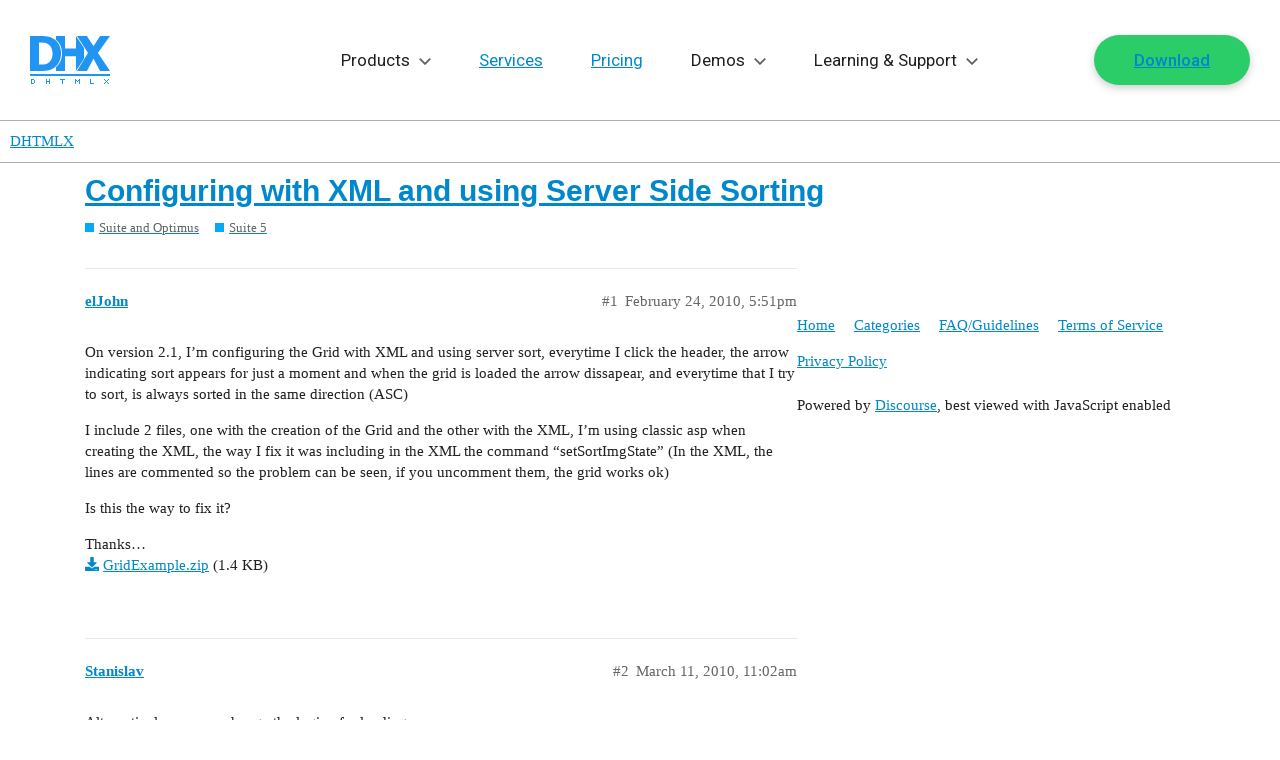

--- FILE ---
content_type: text/css
request_url: https://forum.dhtmlx.com/stylesheets/discourse-narrative-bot_9c1b3291dc467f8d35c2ac50d74df27113d9e96d.css?__ws=forum.dhtmlx.com
body_size: -67
content:
article[data-user-id="-2"] div.cooked iframe{border:0}

/*# sourceMappingURL=discourse-narrative-bot_9c1b3291dc467f8d35c2ac50d74df27113d9e96d.css.map?__ws=forum.dhtmlx.com */


--- FILE ---
content_type: text/css
request_url: https://forum.dhtmlx.com/stylesheets/desktop_theme_5_dee3b77eb44cfeefd8d3eeefdd7f638abc702294.css?__ws=forum.dhtmlx.com
body_size: 7835
content:
.topic-list .posters a .avatar.latest:not(.single){box-shadow:0 0 3px 1px #81c3e4;border:2px solid #85c2e0;position:relative;top:-2px;left:-2px}.d-header .title{display:none}.d-header .title.visible-title{display:flex}.d-header .wrap{position:relative}header.dhx-header{margin-bottom:0px}.d-header{margin-bottom:0px;background-color:#D9DFEB;box-shadow:none}.d-header .d-icon{color:#404246;opacity:0.9}.d-header .d-icon:hover{opacity:0.7}.d-header-icons .icon:hover,.d-header-icons .icon:focus{background-color:transparent}.dhx-forum-home{display:none;padding:30px 0 35px}body.categories-list .dhx-forum-home{display:block}body.categories-list .list-controls{position:relative;padding-top:14px;background-color:#f2f2f2}.dhx-forum-home .main-content{position:relative;max-width:750px;z-index:1}.dhx-forum-home .secondary-content{position:relative;float:right;border:1px solid #dedede;background-color:#fff;padding:20px;margin:0 300px 20px 40px;z-index:1}.dhx-forum-home .dhx-stats{font-weight:500;color:#555}.dhx-forum-home .dhx-stats span{display:inline-block;width:120px;font-weight:normal}.dhx-forum-home h3{font-size:1.85em;color:#222222}.dhx-forum-home .main-content{color:#919191}.header-buttons .login-button .d-icon-user{display:none}.d-header .header-buttons button.sign-up-button,.d-header .header-buttons button.login-button{font-size:16px;font-weight:500;padding:6px 26px;border-radius:100px;border:2px solid #2095F3}.d-header .header-buttons button.sign-up-button:focus,.d-header .header-buttons button.sign-up-button:active,.d-header .header-buttons button.login-button:focus,.d-header .header-buttons button.login-button:active{outline:none}.d-header .header-buttons button.sign-up-button{color:#2095F3;background:none}.d-header .header-buttons button.sign-up-button:hover{color:#fff;background:#2095f3}.d-header .header-buttons button.login-button{color:#fff;margin-left:20px;background:#2095F3}.d-header .header-buttons button.login-button:hover{border-color:#03a9f4;background:#03a9f4}.d-header-icons>li{margin-left:6px}.d-header-icons>li:first-child{margin-left:0}.d-header-icons .d-icon{font-size:1.2em}.d-header .d-icon.d-icon-bars{position:relative;width:18px;height:8px;border-top:2px solid #404246;border-bottom:2px solid #404246}.d-header .d-icon.d-icon-bars:before{content:"";position:absolute;left:0;top:50%;margin-top:-1px;border-top:2px solid #404246;width:100%}.navigation-container .category-drop-header .fa-caret-right.d-icon{transform:rotate(90deg)}.navigation-container .category-drop-header .fa-caret-down.d-icon{transform:rotate(-180deg)}.d-header .wrap.with-logo .contents{padding-left:75px}.forum-logo{display:inline-block;width:40px;height:32px;background:url("//dhtmlx.com/images/logo-forum.png") center center/100% no-repeat;position:absolute;left:8px;top:13px;transition:opacity 0.2s ease-in-out}.forum-logo:hover{opacity:0.75}.menu-panel li a:hover,.menu-panel li a:focus,.menu-panel li.heading a:hover,.menu-panel li.heading a:focus,.user-menu .notifications li:hover,.user-menu .notifications li:focus{background-color:#d9d9d9}html{font-family:Roboto;overflow-y:visible}body{overflow-x:hidden}.no-wrap{white-space:nowrap}.relative{position:relative}.lh0{line-height:0}.button-default{color:#fff;background-color:#2bcd69;transition:background .15s ease-in-out}.button-default:active,.button-default:focus{color:#fff}.button-default{font:500 18px/50px Roboto, Arial, sans-serif;padding:0 40px}.button-default{position:relative;display:inline-block;text-decoration:none;text-align:center;border:0;border-radius:40px;box-sizing:border-box;cursor:pointer}@media screen and (max-width: 767px){.global-menu.upd .mobile-head-download .button-default{font:600 16px/1.5 var(--font-f);padding:8px 24px}}.docked .forum-tools-panel .d-header{position:absolute}.docked .d-header{position:fixed}.docked .forum-tools-panel{position:fixed;position:-webkit-sticky;position:sticky}.forum-tools-panel{position:-webkit-sticky;position:sticky;top:0;z-index:1000}#main.ember-application{position:relative}.dhx-forum-home:before{content:"";position:absolute;right:0;top:45px;width:490px;height:275px;background:url("//dhtmlx.com/images/forum-home.png") center center/cover no-repeat;z-index:0}body.categories-list .list-controls:before{content:"";position:absolute;left:-400%;top:0;height:100%;width:1200%;background-color:#f2f2f2;z-index:0}body.categories-list .list-controls>div{position:relative;z-index:1}.list-controls .combo-box .combo-box-header{border-radius:3px;background-color:#d9d9d9}.select-kit.combo-box.category-drop .category-drop-header{padding:7px 5px 7px 10px}.nav-pills>li>a{padding:8px 12px;border-radius:3px}.nav-pills>li.active>a,.nav-pills>li>a.active,.nav-pills>li.active>a:hover,.nav-pills>li>a.active:hover{color:#fff;background-color:#2194f3}.nav-pills>li>a:hover{color:#222;background-color:#d9d9d9}.navigation-container .btn.ember-view{padding:8px 12px;border-radius:3px;background-color:#d9d9d9}.navigation-container .btn.ember-view:hover{background-color:#919191}.navigation-container .btn.ember-view:focus,.navigation-container .btn.ember-view:active{outline:none}.info-item{position:relative;display:inline-block;vertical-align:middle;color:rgba(0,0,0,0.5);margin-left:15px}.info-item:first-child{margin-left:0}.info-item:before{content:"";width:4px;height:4px;border-radius:4px;background-color:rgba(0,0,0,0.5);position:absolute;left:-9px;top:50%;margin-top:-2px}.info-item:first-child:before{display:none}.menu-back,.menu-section-title,.drop-download-link__icon,.mobile-head-download{display:none}.is-hidden{display:none}.page-link:after{content:"\00a0\003e";display:inline-block;transition:transform .2s ease-in-out}.page-link:hover:after{-webkit-transform:translateX(10px);transform:translateX(10px)}.global-menu{position:relative;height:100px;z-index:1001}.dhx-header{position:relative}.dhx-navigation{position:relative}.dhx-logo{position:absolute;left:20px;top:50%;display:block;margin-top:-24px;line-height:0}.dhx-header--landing .dhx-logo{margin-top:-40px}.dhx-logo__svg{width:80px;height:48px}.dhx-header--landing .dhx-logo__svg{width:134px;height:80px}.dhx-logo__use{fill:#2095f3}.dhx-header--landing .dhx-logo__use{fill:#fff}.dhx-full-container,.dhx-container{position:relative;padding-left:20px;padding-right:20px;box-sizing:border-box}.dhx-container{width:1260px;margin-left:auto;margin-right:auto}.dhx-row{position:relative;display:-webkit-box;display:-webkit-flex;display:-ms-flexbox;display:flex;-webkit-flex-wrap:wrap;-ms-flex-wrap:wrap;flex-wrap:wrap;margin-left:-20px;margin-right:-20px}.col-12,.col-3{position:relative;padding-left:20px;padding-right:20px;box-sizing:border-box;z-index:1}.col-12{width:100%}.col-3{width:25%}@media (max-width: 770px){.xm-col-6{width:50%}}svg.svg{display:none}@media screen and (max-width: 1180px){.dhx-forum-home .secondary-content{margin-right:0}}@media screen and (max-width: 1024px){.dhx-forum-home:before{display:none}}@media screen and (max-width: 620px){.dhx-forum-home .secondary-content{float:none;margin:0 0 30px}}.menu-icon{width:30px;position:absolute;right:20px;top:50%;margin-top:-9px;cursor:pointer}.menu-icon:active .menu-icon_row:first-child{-webkit-transform:translateY(-1px);transform:translateY(-1px)}.menu-icon:active .menu-icon_row:last-child{-webkit-transform:translateY(1px);transform:translateY(1px)}.menu-icon_row{display:block;height:2px;margin-top:3px;border-radius:10px;background:#5f5f5f}.menu-icon_row:first-child{margin-top:0}.dhx-header--landing .menu-icon_row,.dhx-header--colored .menu-icon_row{background:#fff}.menu-close{position:relative;display:inline-block;height:50px;width:50px;overflow:hidden;text-indent:100%;white-space:nowrap;color:transparent}.menu-close:before,.menu-close:after{content:"";position:absolute;left:50%;top:50%;-webkit-transform:translateX(-50%) translateY(-50%);transform:translateX(-50%) translateY(-50%);height:20px;width:2px;background:#202020}.menu-close:before{-webkit-transform:translateX(-50%) translateY(-50%) rotate(-45deg);transform:translateX(-50%) translateY(-50%) rotate(-45deg)}.menu-close:after{-webkit-transform:translateX(-50%) translateY(-50%) rotate(45deg);transform:translateX(-50%) translateY(-50%) rotate(45deg)}.menu-close:active{opacity:0.5}.dhx-menu-title{position:relative;text-align:right;z-index:10;height:50px;border-bottom:1px solid #dedede;background-color:#fff;box-sizing:border-box}.menu-icon,.dhx-menu-title{display:none}.site-menu{margin:0}@media (max-width: 1280px){.dhx-container{width:100%}}@media (max-width: 480px){.dhx-container{padding-left:15px;padding-right:15px}}@media (min-width: 1025px) and (max-width: 1300px){.menu-suite-link{width:183px}}@media (min-width: 1025px){.menu-back,.menu-section-title{display:none}.is-hidden{display:none}.header-menu-wrapp{position:relative;text-align:right}.global-menu{position:relative;height:100px}.dhx-header--landing .dhx-fixed-menu{background:#fff}.menu-link-block{display:inline-block;vertical-align:middle;padding:38px 22px;-webkit-transition:padding 0.15s ease-in-out;transition:padding 0.15s ease-in-out}.menu-link-block--download{max-height:24px}.menu-link{position:relative;display:inline-block;font:500 17px/24px "Roboto", Arial, Tahoma, Verdana;color:#202020;cursor:pointer;z-index:5}.menu-link:visited{color:#202020}.menu-link:hover,.menu-link.active{color:#03a9f4}.menu-link:hover .drop-icon__use,.menu-link.active .drop-icon__use{fill:#03a9f4}.menu-link.menu-link--download{top:-13px;color:#fff;font:500 17px/50px "Roboto", Arial, sans-serif;text-align:center;min-width:156px;height:50px;padding:0 26px;border-radius:40px;background-color:#2095f3;box-sizing:border-box;transition:all 0.1s ease}.menu-link.menu-link--download:hover{box-shadow:0 3px 10px 3px rgba(0,0,0,0.05),0 10px 15px 3px rgba(0,0,0,0.23);background-color:#03a9f4}.menu-link.menu-link--download:active{box-shadow:0 3px 10px 3px rgba(0,0,0,0.05),0 7px 10px 3px rgba(0,0,0,0.23);transform:translateY(1px)}.menu-link.menu-link--download.green{box-shadow:0 3px 9px 0 rgba(0,0,0,0.2);background-color:#2bcd69}.menu-link.menu-link--download.green:hover{box-shadow:0 3px 10px 3px rgba(0,0,0,0.05),0 10px 15px 3px rgba(0,0,0,0.23);background-color:#2ac465}.menu-link.menu-link--download.green:active{box-shadow:0 3px 10px 3px rgba(0,0,0,0.05),0 7px 10px 3px rgba(0,0,0,0.23)}.drop-icon{position:relative;display:inline-block;right:0;top:-1px;margin-top:0;margin-left:5px}.drop-icon__svg,.drop-icon__use{width:12px;height:7px}.drop-icon__use{fill:var(--gray-f);transition:all 0.2s ease-in-out}.dhx-header--landing .menu-link,.dhx-header--colored .menu-link{color:#fff}.dhx-header--landing .menu-link:hover,.dhx-header--landing .menu-link.active,.dhx-header--colored .menu-link:hover,.dhx-header--colored .menu-link.active{color:#badefa}.dhx-header--landing .menu-link:hover .drop-icon__use,.dhx-header--landing .menu-link.active .drop-icon__use,.dhx-header--colored .menu-link:hover .drop-icon__use,.dhx-header--colored .menu-link.active .drop-icon__use{fill:#badefa}.dhx-header--landing .drop-icon__use,.dhx-header--colored .drop-icon__use{fill:#fff}.dhx-header--colored .dhx-navigation{background:none}.dhx-header--colored .dhx-navigation.dhx-fixed-menu{background:#fff}.dhx-header--colored .dhx-navigation.dhx-fixed-menu.with-fix-news{top:0}.dhx-header--landing .dhx-fixed-menu .menu-link,.dhx-fixed-menu .menu-link{color:#202020}.dhx-header--landing .dhx-fixed-menu .menu-link:hover,.dhx-header--landing .dhx-fixed-menu .menu-link.active,.dhx-fixed-menu .menu-link:hover,.dhx-fixed-menu .menu-link.active{color:#03a9f4}.dhx-header--landing .dhx-fixed-menu .menu-link:hover .drop-icon__use,.dhx-header--landing .dhx-fixed-menu .menu-link.active .drop-icon__use,.dhx-fixed-menu .menu-link:hover .drop-icon__use,.dhx-fixed-menu .menu-link.active .drop-icon__use{fill:#03a9f4}.dhx-header--landing .dhx-fixed-menu .drop-icon__use,.dhx-fixed-menu .drop-icon__use{fill:#202020}.menu-top-10{padding-top:10px}.menu-top-20{padding-top:20px}.menu-top-30{padding-top:30px}.menu-dropdown{position:absolute;left:0;top:100%;text-align:left;width:100%;padding:20px 20px 30px;z-index:0;box-sizing:border-box;-webkit-transition:all .2s ease-in-out;transition:all .2s ease-in-out;opacity:0;visibility:hidden;-webkit-transform:translateY(30px) translateZ(0);transform:translateY(30px) translateZ(0)}.menu-dropdown.active{opacity:1;visibility:visible;-webkit-transform:translateY(0) translateZ(0);transform:translateY(0) translateZ(0)}.menu-dropdown:before{content:"";position:absolute;top:0;left:50%;margin-left:-2500px;height:100%;width:5000px;box-shadow:0 4px 4px 0 rgba(104,104,104,0.5);background:#fff;z-index:0}.menu-dropdown-inside{position:relative;z-index:10;overflow:hidden}.main-drop-col{position:relative;float:left;width:26%;padding-left:90px;box-sizing:border-box}.main-drop-col:first-child{width:70%;padding-top:10px;padding-left:0}.menu-suite-link{float:left;margin-right:65px}.drop-title,.drop-title-link{display:inline-block;font:500 18px/24px "Roboto", Arial, Tahoma, Verdana}.drop-title{color:#202020;font:500 20px/24px "Roboto", Arial, Tahoma, Verdana}.drop-title-link{color:#03a9f4;-webkit-transition:all .2s ease-in-out;transition:all .2s ease-in-out}.drop-title-link:hover{color:#202020}.drop-title-link--suite{position:relative;padding-left:32px}.menu-descr-link{display:inline-block}.menu-descr-link:hover .drop-title-link{color:#202020}.drop-title-note{display:block;font:14px/20px "Roboto", Arial, Tahoma, Verdana;color:#717171;margin-top:6px}.drop-content,.drop-download-content{font-size:0}.drop-col{display:inline-block;vertical-align:top;width:29%;padding-right:80px;box-sizing:border-box}.drop-col--first{width:42%;padding-right:10%}.drop-download-content__left,.drop-download-content__right,.drop-download-col{display:inline-block;vertical-align:top}.drop-download-content__left{width:18%}.drop-download-content__right{white-space:nowrap;text-align:right;width:82%}.drop-download-col{text-align:left;padding-left:38px;box-sizing:border-box}.drop-download-link{position:relative;padding-left:20px}.drop-download-link__icon{display:block;position:absolute;left:0;top:50%;margin-top:-5px;line-height:0}.dwnl-icon{width:10px;height:12px}.dwnl-icon.line{fill:#03a9f4;transition:all 0.2s ease-in-out}.menu-descr-link:hover .dwnl-icon.line{fill:#202020}.drop-download-col:first-child{padding-left:0}.drop-row{display:block;margin-top:20px}.drop-row:first-child{margin-top:0}.drop-link{display:inline-block;font:14px/26px "Roboto", Arial, Tahoma, Verdana;color:#03a9f4}.menu-all-ui{font-weight:500}.dev-help-submenu{margin-top:10px}.menu-popular{margin-top:30px;padding:13px 20px 16px;border:1px dashed #03a9f4;overflow:hidden}.menu-popular .menu-components{padding-left:0}.menu-components-row{overflow:hidden}.menu-components{float:left;width:33%;padding-left:20px;box-sizing:border-box}.menu-components.w27{width:27%}.menu-components.w19{width:19%}.drop-title-link--suite{position:relative;padding-left:32px}.suite-icon{position:absolute;left:0;top:50%;margin-top:-12px}.suite-icon__svg,.suite-icon__use{width:25px;height:25px}.suite-icon__use{fill:#03a9f4;-webkit-transition:all .2s ease-in-out;transition:all .2s ease-in-out}.menu-components__title{display:block;color:#202020;font:16px/26px "Roboto", Arial, Tahoma, Verdana;margin-bottom:5px;margin-top:20px}.menu-popular__title{margin-bottom:8px}.menu-components__list{overflow:hidden}.menu-components__col{width:125px;float:left}}@media (min-width: 0) and (max-width: 1024px){.dhx-logo{display:inline-block;position:relative;left:0;top:0;margin-top:0}.dhx-navigation{padding:20px 0;line-height:0}.global-menu{height:auto}.drop-icon,.drop-title-note,.menu-components__title,.drop-title{display:none}.dhx-menu-title,.menu-icon{display:block}.dhx-menu{position:fixed;left:0;top:0;width:100%;height:100%;line-height:normal;background-color:#fff;-webkit-transform:translateY(-100%) translateZ(0);transform:translateY(-100%) translateZ(0);-webkit-transition:-webkit-transform 0.4s ease-in-out;transition:-webkit-transform 0.4s ease-in-out;transition:transform 0.4s ease-in-out;transition:transform 0.4s ease-in-out, -webkit-transform 0.4s ease-in-out;-webkit-backface-visibility:hidden;backface-visibility:hidden;display:none}.dhx-menu.dhx-menu--visible,.mobile-head-download{display:block}.dhx-menu.dhx-menu--opened{-webkit-transform:translateY(0) translateZ(0);transform:translateY(0) translateZ(0)}.menu-link-block,.menu-link{display:block}.site-menu a:not(.wide-link,.drop-demos-list__link,.drop-banner-link,.prod-link,.more-link,.drop-container__title),.menu-link,.menu-back{position:relative;display:block;color:#202020;font:300 18px "Roboto", Arial, Tahoma, Verdana;padding:15px 20px;border-bottom:1px solid #dedede}.menu-back{padding-left:40px}.m-has-dropdown>a:before,.m-has-dropdown>a:after,.m-has-dropdown>.menu-link:before,.m-has-dropdown>.menu-link:after,.menu-back:before,.menu-back:after{content:"";display:inline-block;height:2px;width:10px;background:#202020;-webkit-backface-visibility:hidden;backface-visibility:hidden;position:absolute;top:50%}.m-has-dropdown>a:before,.m-has-dropdown>.menu-link:before,.menu-back:before{-webkit-transform:rotate(45deg);transform:rotate(45deg)}.m-has-dropdown>a:after,.m-has-dropdown>.menu-link:after,.menu-back:after{-webkit-transform:rotate(-45deg);transform:rotate(-45deg)}.m-has-dropdown>a:before,.m-has-dropdown>a:after,.m-has-dropdown>.menu-link:before,.m-has-dropdown>.menu-link:after{margin-top:-2px;right:20px;-webkit-transform-origin:9px 50%;transform-origin:9px 50%}.menu-back:before,.menu-back:after{margin-top:-1px;left:20px;-webkit-transform-origin:1px 50%;transform-origin:1px 50%}.site-menu .menu-section-title{color:#2095f3;background-color:#fafafa}.m-dropdown{position:absolute;left:0;top:0;width:100%;height:100%;padding-top:50px;box-sizing:border-box;background:#fff;overflow-x:hidden;overflow-y:auto;-webkit-transition:-webkit-transform .3s ease-in-out;transition:-webkit-transform .3s ease-in-out;transition:transform .3s ease-in-out;transition:transform .3s ease-in-out, -webkit-transform .3s ease-in-out;-webkit-overflow-scrolling:touch;-webkit-transform:translateZ(0);transform:translateZ(0);-webkit-backface-visibility:hidden;backface-visibility:hidden;z-index:1}.m-dropdown.no-visible{overflow:hidden}.m-menu-hidden{-webkit-transform:translateX(100%) translateZ(0);transform:translateX(100%) translateZ(0)}}@media screen and (max-width: 650px){.info-item{display:block;font-size:12px;margin-top:-2px;margin-left:0}.info-item:before{display:none}}.gray-bg{background-color:#f7f7f7}span.menu-link{cursor:default}@media screen and (min-width: 1025px){.page-link{color:#03a9f4;font:400 16px/24px "Roboto",Arial,sans-serif;text-decoration:none;font:400 16px/24px "Roboto",Arial,sans-serif;transition:color .2s ease-in-out}.page-link:hover{color:#2095f3}.nav-container{display:-ms-flexbox;display:-webkit-flex;display:flex;-webkit-flex-wrap:wrap;-ms-flex-wrap:wrap;flex-wrap:wrap}.menu-link{font-weight:400;transition:all 0.2s ease-in-out;user-select:none}.menu-link-block{padding:38px 22px}.dhx-fixed-menu .menu-link-block{padding:25px 22px}.menu-link-block.menu-link-block--download{padding-right:0}.menu-dropdown-inside{font-size:0;line-height:0;text-align:center}.drop-row,.drop-col{text-align:left}.nav-col{display:inline-block;vertical-align:top;text-align:left;padding:10px 0 0 76px}.nav-col:first-child{padding-left:0}.nav-col__list{padding-top:6px}.nav-col__row{padding-top:9px}.nav-col__title{display:block;color:#5f5f5f}a.nav-col__title{color:#5f5f5f;transition:color .15s ease-in-out}a.nav-col__title:hover{color:#2095f3}.nav-col__title,.drop-title-link{font:500 16px/26px "Roboto", Arial, sans-serif}.drop-title-note{color:#5f5f5f;line-height:22px;margin-top:4px}.nav-components{display:-ms-flexbox;display:-webkit-flex;display:flex;-webkit-justify-content:space-between;-ms-flex-pack:justify;justify-content:space-between;padding-top:10px}.nav-components__col{display:inline-block;vertical-align:top;padding-left:20px}.nav-components__col:first-child{padding:0}.nav-components__row{padding-top:5px}.nav-components__row:first-child{padding:0}.nav-bundles-col{display:inline-block;vertical-align:top;margin:-2px 0 0 auto;padding:10px 0 0 40px}.nav-bundles{position:relative;width:257px;margin-bottom:6px;background:url("https://dhtmlx.com/codebase/img/nav-bundles.png") center center/100% no-repeat}.nav-bundles:before{content:"";display:block;padding-top:95.33073929961089%}.nav-fullwidth-col{text-align:left;width:100%;padding-top:26px}.nav-page-link{position:relative;display:inline-block;padding-left:42px;color:#03a9f4;font:400 18px/50px "Roboto", Arial, sans-serif;transition:color 0.2s ease-in-out}.nav-page-link:hover{color:#1876d2}.nav-page-link__icon{position:absolute;left:0;top:50%;margin-top:-15px}.pointer-icon{width:32px;height:32px}.pointer-icon.line{fill:#03a9f4}.nav-contact-link{position:relative;padding-left:29px;margin-top:10px}.nav-contact-link__icon{position:absolute;left:0;top:50%;margin-top:-12px}.nav-chat-icon{width:24px;height:24px}.nav-chat-icon.line{fill:#03a9f4;transition:all 0.2s ease-in-out}.nav-contact-link:hover .nav-chat-icon.line{fill:#202020}}@media screen and (min-width: 1180px){.menu-link-block{padding:38px 22px}.dhx-fixed-menu .menu-link-block{padding:25px 22px}.menu-link-block.menu-link-block--download{padding-left:90px;padding-right:0}}@media screen and (max-width: 1024px){.nav-bundles-col,.nav-fullwidth-col,.nav-contact-link__icon{display:none}.nav-col__title{position:relative;display:block;color:#202020;font:300 18px "Roboto", Arial, sans-serif;padding:15px 20px;border-bottom:1px solid #dedede}.m-has-dropdown>.nav-col__title:before,.m-has-dropdown>.nav-col__title:after{content:"";display:inline-block;height:2px;width:10px;background:#202020;backface-visibility:hidden;position:absolute;top:50%;margin-top:-2px;right:20px;transform-origin:9px 50%}.m-has-dropdown>.nav-col__title:before{-webkit-transform:rotate(45deg);transform:rotate(45deg)}.m-has-dropdown>.nav-col__title:after{-webkit-transform:rotate(-45deg);transform:rotate(-45deg)}}.pro-label,.soon-label-wrapper{position:relative;top:-2px;display:inline-block}.pro-label{color:#2095f3;font:500 11px/17px "Roboto",Arial,sans-serif;text-transform:uppercase;padding:0 10px;margin-left:2px;border:1px solid #2095f3;border-radius:20px}.soon-label-wrapper{width:0}.soon-label{display:inline-block;color:#2095f3;font:600 10px/16px "Roboto",Arial,sans-serif;text-transform:uppercase;white-space:nowrap;padding:2px 8px;margin-left:2px;border-radius:4px;background-color:#f4fbff}@media screen and (min-width: 1025px){.chatbot-link{position:relative;margin-top:15px}.chatbot-link:hover{color:#fff}.chatbot-link:hover .drop-title-link{color:#fff}.chatbot-link:before{content:"";position:absolute;left:-12px;top:-8px;right:-30px;bottom:-8px;border-radius:4px;background-color:#0f172a;z-index:-1}.chatbot-link .drop-title-link{display:flex;align-items:center;color:#fff}.chatbot-link .drop-title-note{color:#e6e6e6;white-space:nowrap;letter-spacing:-0.3px;max-width:170px}.chatbot-link-inside{display:inline-flex;align-items:center}.chatbot-link-stars{margin-left:4px}}@media screen and (max-width: 1024px){.menu-descr-link.chatbot-link{color:#fff;background-color:#0f172a}.chatbot-link-inside{display:flex;align-items:center}.chatbot-link-stars{margin-left:4px}}.stars-elem{position:relative;display:block;width:20px;height:20px;margin:0 auto}svg.star-icon{position:absolute}.star-icon.line{fill:#ffc658}.star-icon.f{left:2px;top:5px;width:11px;height:11px}.star-icon.s{top:2px;right:3px;width:4px;height:4px}.star-icon.th{right:1px;bottom:1px;width:7px;height:8px}svg.star-icon.f{transform-origin:bottom center;animation:1.4s ease-in-out both infinite star-show}svg.star-icon.s{transform-origin:left center;animation:1.4s ease-in-out 0.2s both infinite star-show}svg.star-icon.th{animation:1.4s ease-in-out 0.3s both infinite star-show}@keyframes star-show{0%{opacity:0;transform:scale(1.25)}25%{opacity:1}50%{opacity:1;transform:scale(1)}75%{opacity:0}100%{opacity:0;transform:scale(1.25)}}@media screen and (min-width: 1025px){.drop-wrapper{position:absolute;top:100%;text-align:left;padding:0 20px;z-index:10;box-sizing:border-box;transition:all 0.2s ease-in-out;opacity:0;visibility:hidden;transform:translateY(30px) translateZ(0)}.drop-wrapper.wide{left:0;width:100%}.drop-wrapper.narrow{left:50%;margin-left:-325px;width:650px}.drop-wrapper.default{left:48px;right:48px}.drop-wrapper.active{opacity:1;visibility:visible;transform:translateY(0) translateZ(0)}.drop-container{padding:20px;border-radius:20px;box-shadow:0 5px 24px 0 rgba(0,0,0,0.3);background-color:#fff}.drop-wrapper.wide .drop-container{margin-left:-82px;margin-right:-82px}.drop-container__body{display:flex;margin:0 -20px}.drop-container__col:not(:first-child,.drop-container__col.accented+.drop-container__col){border-left:1px solid var(--border-f)}.drop-container__col.accented{margin-top:-20px;margin-bottom:-20px;padding-top:20px;padding-bottom:20px;border-radius:20px;background-color:var(--primary-f-light)}.drop-container__col{padding:0 20px}.drop-container__col.lst{display:flex;flex-direction:column}.drop-container__footer{padding-top:20px}}.wide-link{display:flex;align-items:center;justify-content:center;color:var(--primary-f);font:400 16px/1.5 var(--font);height:50px;border-radius:50px;background-color:var(--primary-f-light);gap:7px}.wide-link__icon{position:relative;top:1px;line-height:0}.arrow-circle{width:14px;height:14px}.arrow-circle.line{fill:var(--primary-f)}@media screen and (min-width: 1025px){.wide-link{transition:color 0.15s ease-in-out, background 0.15s ease-in-out}.wide-link:hover{color:var(--light-f);background-color:var(--primary-f)}.arrow-circle.line,.contact-link-icon.line{transition:all 0.15s ease-in-out}.wide-link:hover .arrow-circle.line{fill:var(--light-f)}.wide-link:hover .contact-link-icon.line{stroke:var(--light-f)}}.wide-link:active{color:var(--light-f);background-color:var(--primary-f);transition:none}.wide-link:active .arrow-circle.line{fill:var(--light-f);transition:none}.wide-link:active .contact-link-icon.line{stroke:var(--light-f);transition:none}.drop-container__title{display:inline-flex;align-items:center;gap:8px;color:var(--gray-f);font:600 14px/20px var(--font);text-decoration:none}.r-chevron-icon{width:6px;height:10px}.r-chevron-icon.line{fill:var(--gray-f)}@media screen and (min-width: 1025px){a.drop-container__title{transition:color 0.15s ease-in-out}a.drop-container__title:hover{color:var(--common-f)}.r-chevron-icon.line{transition:all 0.15s ease-in-out}a.drop-container__title:hover .r-chevron-icon.line{fill:var(--common-f)}}a.drop-container__title:active{color:var(--common-f)}a.drop-container__title:active .r-chevron-icon.line{fill:var(--common-f)}.prod-list{padding-top:24px;width:240px}.prod-list.lst{display:flex;flex-direction:column;height:100%;box-sizing:border-box}.prod-list.twin{columns:2;width:500px}.prod-list__elem:not(:first-child){margin-top:20px}@media screen and (min-width: 1025px){.prod-list.sm-ind .prod-list__elem:not(:first-child){margin-top:17px}}.prod-list__elem.lst{margin-top:auto}.prod-link{display:inline-flex;align-items:center;gap:14px}.prod-link__icon{position:relative;line-height:0;padding:6px;border-radius:8px;background-color:var(--primary-f-light)}.prod-link__icon.light{background-color:var(--light-f)}.widg-icon{width:20px;height:20px}.widg-icon.img-light{position:absolute;left:6px;top:6px;opacity:0}.widg-icon.line{fill:var(--primary-f)}.widg-icon.line.react-ic-1,.widg-icon.line.react-ic-3{fill:var(--react-color-f)}.widg-icon.line.react-ic-2{fill:var(--primary-f-light)}.prod-link__title{position:relative;display:inline-block;color:var(--common-f);font:600 16px/1.5 var(--font)}.prod-link__text{display:block;color:var(--gray-f);font:400 14px/1.42857 var(--font);margin-top:2px}.pr-link-label{position:absolute;left:100%;top:50%;color:var(--primary-f);font:700 10px/12px var(--font);text-transform:uppercase;padding:4px 8px;margin:-10px 0 0 4px;border-radius:8px;background-color:#e4f5ff}@media screen and (min-width: 1025px){.prod-link__title{transition:color 0.15s ease-in-out}.prod-link:hover .prod-link__title{color:var(--primary-f)}.prod-link__icon{transition:background-color 0.15s ease-in-out}.prod-link:hover .prod-link__icon,.prod-link:hover .prod-link__icon.light{background-color:var(--primary-f)}.widg-icon.line{transition:all 0.15s ease-in-out}.prod-link:hover .widg-icon.line{fill:var(--light-f)}.prod-link:hover .widg-icon.line.react-ic-2{fill:var(--primary-f)}.widg-icon.img-st,.widg-icon.img-light{transition:opacity 0.15s ease-in-out}.prod-link:hover .widg-icon.img-st{opacity:0}.prod-link:hover .widg-icon.img-light{opacity:1;transition-duration:0.1s}.smpl-widgets-list{display:flex;flex-wrap:wrap;margin:-2px 0;padding-top:10px}.smpl-widgets-list__col{width:50%;padding:2px 0}}.prod-link:active .prod-link__title{color:var(--primary-f)}.smpl-widgets-list a{display:inline-block;color:var(--common-f);font:400 14px/20px var(--font);padding:4px 0}@media screen and (min-width: 1025px){.smpl-widgets-list a{transition:color 0.15s ease-in-out}.smpl-widgets-list a:hover{color:var(--primary-f)}}.drop-icon{line-height:0;transition:transform 0.2s ease-in-out}.menu-link.active .drop-icon{transform:rotate(180deg)}@media screen and (min-width: 1025px){.drop-demos-menu{display:flex}.drop-demos-menu__list{width:100%;padding-right:20px;margin-right:20px;border-right:1px solid var(--border-f)}.drop-demos-list{padding-top:18px}}.drop-demos-list__row:not(:first-child,.frst){padding-top:8px}.drop-demos-list__link{position:relative;display:inline-block;color:var(--common-f);font:600 16px/1.5 var(--font);padding:6px 0}@media screen and (min-width: 1025px){.drop-demos-list__row.only-for-mobile{display:none}.drop-demos-list__link{transition:color 0.15s ease-in-out}.drop-demos-list__link:hover{color:var(--primary-f)}}.drop-banner-link{position:relative;display:block;font-weight:400;width:313px;padding:19px;border-radius:8px;border:1px solid var(--border-f-dark);background-color:var(--primary-f-light);box-sizing:border-box;overflow:hidden}.drop-banner-link.dark{background:linear-gradient(179.97deg, #202020 .03%, #021F3B 45.41%, #105BA3 82.33%, #105BA2 106.2%, #07080A 126.29%)}.drop-banner-link.dark .drop-banner-link__title,.drop-banner-link.dark .drop-banner-link__text{color:var(--light-f)}.drop-banner-link__body{display:block}.drop-banner-link__top{display:flex;align-items:center;justify-content:space-between}.drop-banner-link__label{display:block;color:var(--light-f);font:500 10px/1.2 var(--font);text-transform:uppercase;padding:4px 8px;border-radius:4px;background-color:var(--primary-f)}.drop-banner-link__title{display:block;color:var(--common-f);font:500 24px/1.33333 var(--font);padding-top:20px}.drop-banner-link__text{display:block;color:var(--gray-f);font-size:14px;line-height:20px;padding-top:8px}.drop-banner-link__more{display:block;margin-top:14px}.more-link{display:inline-flex;align-items:center;gap:9px;color:var(--primary-f);font:400 16px/1.5 var(--font)}.more-link__arrow{position:relative;top:1px}.more-link__arrow svg,.more-link__arrow path{width:6px;height:10px}.more-link__arrow path{fill:var(--primary-f)}.drop-banner-link__picture{display:block;margin:24px -19px -19px 0;border-top:8px solid #c7e6fc;border-left:8px solid #c7e6fc;border-radius:16px 0 0 0}.drop-banner-link__picture-inside{display:block;line-height:0;border-radius:8px 0 0 0;overflow:hidden}.drop-banner-link__img{width:100%;height:auto}@media screen and (min-width: 1025px){.more-link{transition:color 0.15s ease-in-out}.drop-banner-link:hover .more-link,.more-link:hover{color:var(--primary-f-dark)}.more-link__arrow path{transition:all 0.15s ease-in-out}.drop-banner-link:hover .more-link__arrow path,.more-link:hover .more-link__arrow path{fill:var(--primary-dark)}.drop-banner-link.dark:hover .more-link{color:var(--light-f)}.drop-banner-link.dark:hover .more-link__arrow path{fill:var(--light-f)}.menu-close-upd,.mobile-contact-link{display:none}}.contact-link-icon{width:20px;height:20px}.contact-link-icon.line{fill:none;stroke:var(--primary-f);stroke-width:1.5;stroke-linecap:round;stroke-linejoin:round}@media screen and (min-width: 1025px) and (max-width: 1400px){.drop-wrapper.wide .drop-container{margin-left:-50px;margin-right:-50px}.drop-wrapper.wide .drop-container__body{margin:0 -10px}.drop-wrapper.wide .drop-container__col{padding:0 10px}}@media screen and (min-width: 1025px) and (max-width: 1360px){.drop-wrapper.wide .drop-container{margin-left:-10px;margin-right:-10px}.drop-wrapper.wide .prod-list{width:200px}.drop-wrapper.wide .prod-list.twin{width:470px}}@media screen and (min-width: 1025px) and (max-width: 1279px){.drop-wrapper.wide .drop-container{margin-left:0;margin-right:0}.drop-wrapper.wide .prod-list{width:190px}.drop-wrapper.wide .prod-list.twin{width:450px}.prod-link__text{font-size:12px}.drop-wrapper.default .drop-container__col{flex:1}.drop-wrapper.default .prod-list{width:auto}}@media screen and (min-width: 1025px) and (max-width: 1179px){.drop-wrapper.wide .prod-list{width:150px}.drop-wrapper.wide .prod-list.twin{width:390px}.prod-link{gap:10px}.prod-link__title{font-size:14px}}@media screen and (max-width: 1024px){.dhx-global-page{overflow:visible}.dhx-header{position:sticky;top:0;background-color:var(--light-f);z-index:1002}.global-menu.upd .menu-icon{padding:15px 8px;width:32px;transition:all 0.15s ease-in-out}.global-menu.upd .dhx-navigation.opened .menu-icon{opacity:0;visibility:hidden}.global-menu.upd .menu-icon_row{border-radius:10px}.global-menu.upd .menu-icon_row:not(:first-child){margin-top:6px}.dhx-navigation{transition:all 0.15s ease-in-out}.dhx-navigation.fixed{background-color:var(--light-f);box-shadow:0 2px 4px 0 rgba(0,0,0,0.1)}.dhx-navigation.fixed .dhx-logo__use{fill:var(--primary-f)}.dhx-header--colored .dhx-navigation.fixed .menu-icon_row,.dhx-header--landing .dhx-navigation.fixed .menu-icon_row{background-color:var(--gray-f)}.global-menu.upd .menu-link-block--download,.prod-list__elem.lst,.menu-all-demos-link{display:none}.global-menu.upd .dhx-container,.global-menu.upd .dhx-row,.global-menu.upd .col-12{position:static}.global-menu.upd .dhx-menu{position:absolute;left:0;top:100%;height:calc(var(--viewportHeight) - 88px);padding:8px 20px;background-color:rgba(0,0,0,0.39);transform:translateZ(0);transition:opacity 0.3s ease-in-out;opacity:0;box-sizing:border-box}.global-menu.upd .dhx-menu.dhx-menu--opened{opacity:1}.global-menu.upd .m-dropdown{position:relative;width:auto;height:auto;max-height:100%;padding:8px 0;border-radius:16px;box-sizing:border-box;transition:all 0.2s ease-in-out}.menu-close-upd{position:absolute;top:50%;right:15px;margin-top:-24px;padding:12px;opacity:0;visibility:hidden;transition:all 0.15s ease-in-out;z-index:10}.dhx-navigation.opened .menu-close-upd{opacity:1;visibility:visible}.menu-close-upd:active{transform:scale(0.96)}.menu-close-upd svg,.menu-close-upd path{width:24px;height:24px}.menu-close-upd path{fill:none;stroke:var(--common-f);stroke-linecap:round;stroke-linejoin:round;stroke-width:2}.dhx-header--colored .menu-close-upd path{stroke:var(--light-f)}.dhx-header--colored .dhx-navigation.fixed .menu-close-upd path{stroke:var(--common-f)}.global-menu.upd .menu-link{font:600 18px/1.33333 var(--font);padding:12px 16px;border:none}.global-menu.upd .menu-link:active{opacity:0.8}.global-menu.upd .m-has-dropdown>.menu-link:after,.global-menu.upd .m-has-dropdown>.menu-link:before,.global-menu.upd .m-has-dropdown>a:after,.global-menu.upd .m-has-dropdown>a:before,.global-menu.upd .menu-back:after,.global-menu.upd .menu-back:before{background-color:var(--gray-f)}.global-menu.upd .m-has-dropdown>.menu-link.down:after,.global-menu.upd .m-has-dropdown>.menu-link.down:before{display:none}.menu-link.down .drop-icon{position:absolute;right:18px;top:50%;margin-top:-7px;display:block}.menu-link.down .drop-icon svg,.menu-link.down .drop-icon use{width:15px;height:9px}.menu-link.down .drop-icon use{fill:var(--gray-f)}.mobile-contact-link{padding:20px 16px 8px}.drop-container__title.m-hidden,.prod-link__text.m-hidden{display:none}.drop-container,.drop-demos-menu__list{padding-left:16px;padding-right:16px}.drop-demos-list__row.frst{padding-top:8px}.drop-demos-list__row.vad-link-wrap{padding-top:12px}.drop-demos-menu__list{padding-top:10px;padding-bottom:24px}.drop-demos-menu__link{display:none;margin-top:32px;padding-bottom:16px}.drop-banner-link{width:auto;padding:15px}.drop-banner-link__text{max-width:340px}.drop-banner-link__text br{display:none}.drop-container__col.accented{padding:16px;margin-bottom:26px;border-radius:16px;background-color:var(--primary-f-light)}.drop-wrapper.default .drop-container__body{padding:16px 16px 1px}.drop-wrapper.default .prod-list{width:auto;padding:0}.drop-wrapper.default .prod-list.sm-ind{padding-top:24px}.drop-wrapper.default .prod-link.empt{padding:6px 0}.drop-wrapper.default .prod-list__elem{margin-top:8px}.drop-wrapper.default .prod-list.sm-ind .prod-list__elem{margin-top:20px}.drop-wrapper.default .prod-list.sm-ind .prod-list__elem:first-child{margin-top:0}.drop-wrapper.default,.drop-wrapper.narrow{opacity:0;visibility:hidden;height:0;overflow:hidden;transition:all 0.45s ease-in-out}.drop-wrapper.default.active,.drop-wrapper.narrow.active{opacity:1;visibility:visible;height:auto}.global-menu.upd .m-dropdown.no-visible{overflow-y:auto}.global-menu.upd .site-menu.submenu-opened{overflow:visible}.drop-wrapper.wide{position:absolute;left:0;top:0;width:100%;height:100%;max-height:calc(var(--viewportHeight) - 88px - 16px);border-radius:16px;background-color:var(--light-f);overflow:auto;z-index:1;transition:all 0.425s ease-in-out;opacity:0;visibility:hidden;pointer-events:none}.drop-wrapper.wide.active{height:auto;opacity:1;visibility:visible;pointer-events:auto}.drop-wrapper.wide .drop-container{padding-bottom:16px}.global-menu.upd .menu-back{position:sticky;top:0;font:600 18px/1.33333 var(--font);padding-left:44px;padding-top:20px;margin-left:-16px;margin-bottom:8px;border:none;background-color:var(--light-f);z-index:1}.global-menu.upd .menu-back:active{opacity:0.8}.global-menu.upd .menu-back:after,.global-menu.upd .menu-back:before{left:22px;margin-top:1px}.prod-list.twin{columns:3;width:auto}.drop-wrapper.wide .drop-container__col:not(:first-child,:nth-child(2)){padding-top:40px}.drop-wrapper.wide .drop-container__col:nth-child(2){padding-top:28px}.smpl-widgets-list{line-height:0;padding-left:46px;padding-bottom:15px;margin-top:-10px}.smpl-widgets-list__col:not(:first-child){margin-top:6px}.site-menu .smpl-widgets-list a{display:inline-block;font:400 14px/20px var(--font);padding:5px 0;border-bottom:none}.site-menu .smpl-widgets-list a:active{color:var(--primary-f)}}@media screen and (min-width: 768px) and (max-width: 1024px){.drop-banner-link{display:flex;align-items:center}.drop-banner-link__top{justify-content:flex-start;gap:16px}.drop-banner-link__picture{margin:6px -15px -15px auto}.drop-banner-link__img{max-width:284px}}:root{--font: "Roboto", Arial, sans-serif;--common-f: #202020;--primary-f: #2095f3;--primary-f-dark: #0f5190;--primary-f-light: #f4fbff;--light-f: #fff;--gray-f: #5f5f5f;--border-f: #e6e6e6;--border-f-dark: #ededed;--bg-gray-f: #f7f7f7;--react-color-f: #53c1de;--viewportHeight: 100vh;--viewportHeight: 100dvh}@media screen and (max-width: 767px){.global-menu.upd .dhx-navigation{padding:12px 0}.dhx-logo__svg{width:54px;height:32px}.global-menu.upd .header-menu-wrapp{display:flex;align-items:center}.global-menu.upd .mobile-head-download{position:relative;right:auto;top:auto;margin:0 auto}.global-menu.upd .mobile-head-download .button-default{font:600 16px/1.5 var(--font);padding:8px 24px}.global-menu.upd .menu-icon{position:relative;right:auto;top:auto;margin:0 -5px 0 0}.global-menu.upd .dhx-menu{height:calc(var(--viewportHeight) - 72px)}.drop-wrapper.wide{max-height:calc(var(--viewportHeight) - 72px - 16px)}.prod-list.twin{columns:1}.drop-wrapper.wide .drop-container__col:nth-child(2){padding-top:40px}}@media screen and (min-width: 551px) and (max-width: 767px){.drop-banner-link__picture{max-width:284px;margin:24px 0 -15px 0;border-right:8px solid #c7e6fc;border-radius:16px 16px 0 0}.drop-banner-link__picture-inside{border-radius:8px 8px 0 0}}@media screen and (max-width: 550px){.drop-banner-link__picture{margin-left:5px}}@media screen and (max-width: 480px){.global-menu.upd .dhx-menu{padding:8px 15px}.menu-close-upd{right:10px}.mobile-contact-link{padding-left:15px;padding-right:15px}}.t16{padding-top:16px}

/*# sourceMappingURL=desktop_theme_5_dee3b77eb44cfeefd8d3eeefdd7f638abc702294.css.map?__ws=forum.dhtmlx.com */


--- FILE ---
content_type: image/svg+xml
request_url: https://dhtmlx.com/images/menu-icons/angular-light.svg
body_size: 365
content:
<svg width="20" height="20" viewBox="0 0 20 20" fill="none" xmlns="http://www.w3.org/2000/svg">
<g clip-path="url(#clip0_7364_62005)">
<path d="M0.625 3.31492L9.85128 0L19.326 3.25598L17.7919 15.5654L9.85128 20L2.03489 15.6243" fill="white"/>
<path d="M19.3263 3.25598L9.85156 0V20L17.7922 15.5728" fill="white"/>
<path d="M9.86623 2.33496L4.11719 15.2337L6.26484 15.1968L7.41908 12.287H12.5764L13.8402 15.2337L15.8929 15.2705L9.86623 2.33496ZM9.8809 6.46757L11.824 10.5633H8.17143L9.8809 6.46757Z" fill="#2095F3"/>
</g>
<defs>
<clipPath id="clip0_7364_62005">
<rect width="20" height="20" fill="white"/>
</clipPath>
</defs>
</svg>


--- FILE ---
content_type: image/svg+xml
request_url: https://dhtmlx.com/images/menu-icons/angular.svg
body_size: 371
content:
<svg width="20" height="20" viewBox="0 0 20 20" fill="none" xmlns="http://www.w3.org/2000/svg">
<g clip-path="url(#clip0_7364_62003)">
<path d="M0.625 3.31492L9.85128 0L19.326 3.25598L17.7919 15.5654L9.85128 20L2.03489 15.6243" fill="#E23237"/>
<path d="M19.3263 3.25598L9.85156 0V20L17.7922 15.5728" fill="#B52E31"/>
<path d="M9.86623 2.33496L4.11719 15.2337L6.26484 15.1968L7.41908 12.287H12.5764L13.8402 15.2337L15.8929 15.2705L9.86623 2.33496ZM9.8809 6.46757L11.824 10.5633H8.17143L9.8809 6.46757Z" fill="white"/>
</g>
<defs>
<clipPath id="clip0_7364_62003">
<rect width="20" height="20" fill="white"/>
</clipPath>
</defs>
</svg>


--- FILE ---
content_type: text/javascript
request_url: https://forum.dhtmlx.com/theme-javascripts/32e206438f4631afe9faddc16f328205128ecdf6.js?__ws=forum.dhtmlx.com
body_size: 2894
content:

        (function () {
            var originalAddClassMethod = jQuery.fn.addClass;

            jQuery.fn.addClass = function(){
                // Execute the original method.
                var result = originalAddClassMethod.apply( this, arguments );
        
                // trigger a custom event
                jQuery(this).trigger('cssClassChanged');
        
                // return the original result
                return result;
            }
        })();
    
        ( function( $ ) {

    var $body = $("body"),
        $document = $(document),
        $window = $(window),
        windowWidth,
        viewport;

    /* functions */

    var isMobile = function() {
        if( navigator.userAgent.match(/Android/i)
            || navigator.userAgent.match(/webOS/i)
            || navigator.userAgent.match(/iPhone/i)
            || navigator.userAgent.match(/iPad/i)
            || navigator.userAgent.match(/iPod/i)
            || navigator.userAgent.match(/BlackBerry/i)
            || navigator.userAgent.match(/Windows Phone/i)
        ){
            return true;
        }
        else {
            return false;
        }
    }

    var isTouch = function() {
        return (('ontouchstart' in window)
        || (navigator.MaxTouchPoints > 0)
        || (navigator.msMaxTouchPoints > 0));
    }

    var viewportWidth = function () {
        var a = window, b = "inner";
        "innerWidth" in window || (b = "client", a = document.documentElement || document.body);
        return a[b + "Width"]
    }

    windowWidth = viewportWidth();

    $window.resize(function(){
        windowWidth = viewportWidth();
    });


    var mainMenu = $(".js-main-menu"),
        isFix = false,
        isAlwaysFixed = mainMenu.hasClass("always-fixed"),
        hideTimeout;

    var fixMenu = function(){
        var indent = $window.scrollTop();

        if(windowWidth > 1024){
            
        } else{
            var indentValueToFix =  0;

            if(indent > indentValueToFix){
                mainMenu.addClass("fixed");
            } else{
                mainMenu.removeClass("fixed");
            }

            appHeight();
        }
    }

    fixMenu();

    $window.scroll(function(){
        fixMenu();
    });


    var menuTimeout,
        openTimeout,
        closeTime = 300;

    $(".js-menu-link").on("mouseenter", function(){
        if(windowWidth < 1025){ return false; }

        var $this = $(this);

        if(openTimeout){
            clearTimeout(openTimeout);
        }

        openTimeout = setTimeout(function(){
            $(".js-has-dropdown").children().removeClass("active");

            if(menuTimeout){
                clearTimeout(menuTimeout);
            }

            $this.parent().children().addClass("active");
        }, 150);
    });

    $(".js-has-dropdown").on('mouseleave', function(){
        if(!isTouch()){
            if(windowWidth < 1025){ return false; }

            clearTimeout(menuTimeout);
            clearTimeout(openTimeout);

            menuTimeout = setTimeout(function(){
                $(".js-has-dropdown").find(".active").removeClass("active touch-active");
                return true;
            }, closeTime);
        }
    });

    $(".js-menu-dropdown").on("mouseenter", function(){
        if(windowWidth < 1025){ return false; }

        if($(this).hasClass("active")){
            clearTimeout(menuTimeout);
            clearTimeout(openTimeout);
        }
    });

    /* menu on big touch */

    $(".js-menu-link").on("click", function(){
        if(isTouch() && viewportWidth() > 1024){
            if(!$(this).hasClass("touch-active")){
                $(".js-menu-link").removeClass("active touch-active");
                $(this).addClass("active touch-active");
                return false;
            }
        }
    });

    $document.click(function (e) {
        if($(e.target).closest('.js-menu-link').length || $(e.target).closest('.js-menu-dropdown').length || $(e.target).closest('.menu-components').length){
            return;
        }

        $(".js-menu-link").removeClass("active touch-active");
        $(".js-menu-dropdown").removeClass("active");


        e.stopPropagation();
    });
    
    var menuBtn = $(".js-menu-btn"),
        closeMenuBtn = $(".js-menu-close"),
        dhxMenu = $(".dhx-menu");

    menuBtn.on("click", function(e){
        e.preventDefault();

        dhxMenu.addClass("dhx-menu--visible");
        dhxMenu.width();
        dhxMenu.addClass("dhx-menu--opened");
        
        mainMenu.addClass("opened");

        setTimeout(function(){
            $body.addClass("body-hidden");
        }, 400)
    });

    closeMenuBtn.on("click", function(e){
        e.preventDefault();

        dhxMenu.removeClass("dhx-menu--opened");

        $body.removeClass("body-hidden");
        mainMenu.removeClass("opened");

        setTimeout(function(){
            dhxMenu.removeClass("dhx-menu--visible");
        }, 500);
    });

    $(".js-menu-back").on("click", function(e){
        if(windowWidth < 1025) {
            e.preventDefault();

            var $this = $(this),
                menuToShow = $this.parent();
                menuParent = menuToShow.closest(".no-visible");

            menuToShow.addClass("m-menu-hidden");
            menuParent.removeClass("no-visible");
        }
    });

    $(".js-m-open").on("click", function(e){
        if(windowWidth < 1025) {
            e.preventDefault();

            var $this = $(this),
                menuToHide = $this.closest(".m-dropdown"),
                menuToOpen = $this.parent().find("> .js-m-dropdown");

            menuToHide.addClass("no-visible");
            menuToOpen.removeClass("m-menu-hidden");

            //setTimeout(function(){
                menuToHide.scrollTop(0);
            //}, 300);
        }
    });
    
    // footer menu
    document.addEventListener('DOMContentLoaded', function() {
        if(windowWidth <= 767){
            var container = document.querySelectorAll(".footer-list:not(.mobile-single-col)");
            
            container.forEach(function(item){
                var items = Array.from(item.querySelectorAll(".footer-list__row"));
                
                item.innerHTML = "";
                
                var rows = Math.ceil(items.length / 2);
                
                var reorderedItems = [];
                
                for (var i = 0; i < rows; i++) {
                    reorderedItems.push(items[i]);
                    if (i + rows < items.length) {
                        reorderedItems.push(items[i + rows]);
                    }
                }
                
                reorderedItems.forEach(function(elem){
                    item.appendChild(elem);
                });
            });
        }        
    });
    
    // head menu redesign
    $(".js-m-open").on("click", function(e){
        if(windowWidth < 1025) {
            var $this = $(this),
                menuContainer = $this.closest(".m-dropdown");                

            var submenuParent = $this.closest(".js-has-dropdown"),
                submenuElem = submenuParent.find(".js-menu-dropdown");

            if($this.hasClass("down")){
                menuContainer.removeClass("submenu-opened")

                if(submenuElem.length){
                    if(submenuElem.hasClass("active")){
                        $this.removeClass("active");

                        var childElem = submenuElem.children(),
                            childElemHeight = childElem.height();

                        submenuElem.height(childElemHeight);
                        submenuElem.width();
                        submenuElem.height(0);

                        setTimeout(function(){
                            submenuElem.removeAttr("style");
                        }, 300);

                        submenuElem.removeClass("active");
                        
                    } else{
                        var otherOpenedLinks = $(".js-m-open.down.active"),
                            otherOpenedLinksLength = otherOpenedLinks.length,
                            scrollingDelay = 0;

                        if(otherOpenedLinksLength){
                            scrollingDelay = 455;
                        }

                        if(otherOpenedLinks.length){
                            otherOpenedLinks.click();
                        }

                        $this.addClass("active");

                        var childElem = submenuElem.children(),
                            childElemHeight = childElem.height();

                        submenuElem.height(childElemHeight);
                       
                        setTimeout(function(){
                            submenuElem.removeAttr("style");
                        }, 450);

                        submenuElem.addClass("active");

                        setTimeout(function(){
                            var elementOffset = $this.offset(),
                                parentOffset = menuContainer.offset(),
                                scrollTo = elementOffset.top - parentOffset.top + menuContainer.scrollTop();

                            menuContainer.animate({
                                scrollTop: scrollTo
                            }, 450, "swing");
                        }, scrollingDelay);                        
                    }
                }
            }

            if($this.hasClass("right")){
                if(submenuElem.length){
                    var otherOpenedLinks = $(".js-m-open.down.active"),
                        otherOpenedLinksLength = otherOpenedLinks.length;

                    var menuContainerH = menuContainer.outerHeight();

                    menuContainer.css("height", "100%");
                    menuContainer.width();
                    
                    var menuContainer100H = menuContainer.outerHeight();
                    
                    menuContainer.removeAttr("style");
                    menuContainer.width();
                    menuContainer.height(menuContainerH);
                    menuContainer.width();
                    menuContainer.height(menuContainer100H);
                    
                    submenuElem.addClass("active");                    

                    setTimeout(function(){
                        menuContainer.addClass("submenu-opened")
                        menuContainer.removeAttr("style");

                        if(otherOpenedLinksLength){
                            otherOpenedLinks.removeClass("active");
                            otherOpenedLinks.parent().find(".js-menu-dropdown").removeClass("active");
                        }
                    }, 450);
                }
            }
        }
    });

    $(".js-submenu-close").on("click", function(e){
            var $this = $(this),
                menuContainer = $this.closest(".m-dropdown");                

            var submenuParent = $this.closest(".js-has-dropdown"),
                submenuElem = submenuParent.find(".js-menu-dropdown");

            if(menuContainer.length && submenuElem.length){
                submenuElem.removeClass("active");

                submenuElem.css("height", "auto");
                
                setTimeout(function(){
                    menuContainer.removeClass("submenu-opened");
                    submenuElem.removeAttr("style");
                }, 450);
            }
    });    
    
    function appHeight(){
        var doc = document.documentElement,
            lineHeight = 0,
            newsL = $(".news-feed-line, .news-head-line, .newsuite-banner, .news-top-line"),
            menuEl = $(".js-main-menu");

        if(newsL.length && !menuEl.hasClass("fixed")){
            newsL.each(function(){
                lineHeight += $(this).outerHeight();
            });

            var windowInnerHeight = self.innerHeight + "px";
            
            doc.style.setProperty("--viewportHeight", "calc(" + windowInnerHeight + " - " + lineHeight + "px)");
            //doc.style.setProperty("--viewportHeight", "calc(100dvh - " + lineHeight + "px)");
        } else{
            doc.style.removeProperty("--viewportHeight");
        }
    };

    window.addEventListener("resize", appHeight);
    appHeight();
} )( jQuery );

    var isForumHome = function(){
        if(document.querySelector("body.categories-list")){
            return true
        } else{
            return false;
        }
    };
    
    var setLineInfo = function(){
        if(!document.querySelector(".forum-info-wrapp")){
            var title = document.querySelector(".d-header .title");
            
            if(title){
                title.innerHTML = "<div class='forum-info-wrapp'><span class='info-item'>Total posts <strong>133644</strong></span><span class='info-item'>Total topics <strong>55749</strong></span><span class='info-item'>Total members <strong>26248</strong></span></div>";
                title.classList.add("visible-title");   
            }
        }
    };
    
    var hideLineInfo = function(){
        var title = document.querySelector(".d-header .title");
        
        if(title){
            title.innerHTML = "";
            title.classList.remove("visible-title");
        }
    };
    
    var addForumHomeLink = function(){
        var title = document.querySelector(".d-header .title");
        
        if(!document.querySelector(".forum-logo")){
            var lineElem = title.parentNode.parentNode,
                logo = document.createElement("a");
                
            logo.className = "forum-logo";
            logo.href = "/";
                
            lineElem.appendChild(logo);
                
            lineElem.className += " with-logo";
        }
    };
    
    var removeForumHomeLink = function(){
        var title = document.querySelector(".d-header .title"),
            line = title.parentNode.parentNode,
            logo = document.querySelector(".forum-logo");
            
        if(logo){
            line.removeChild(logo);
        
            line.classList.remove("with-logo");
        }
    };
    
    var doAddHeaderTimer;
    window.onload = function () { 
        var line = document.querySelector(".d-header").parentNode;
        line.classList.add("forum-tools-panel");
        
        if(isForumHome()){
            setLineInfo();
        }
        
        
        document.addEventListener("DOMNodeInserted", function(e) {
            if (doAddHeaderTimer){
                clearTimeout(doAddHeaderTimer);
            }
            doAddHeaderTimer = setTimeout(doAddHeader, 100);
        }, false);
    }
    
    function doAddHeader(){
        if(isForumHome()){
            setLineInfo();
            removeForumHomeLink();
        } else{
            hideLineInfo();
            addForumHomeLink();
        }
    }
    


--- FILE ---
content_type: image/svg+xml
request_url: https://dhtmlx.com/images/menu-icons/salesforce-light.svg
body_size: 4765
content:
<svg width="20" height="20" viewBox="0 0 20 20" fill="none" xmlns="http://www.w3.org/2000/svg">
<path d="M8.3228 4.64243C8.96783 3.97448 9.86583 3.56019 10.859 3.56019C12.1792 3.56019 13.3311 4.29186 13.9445 5.37804C14.4775 5.14134 15.0675 5.00966 15.6883 5.00966C18.0695 5.00966 20 6.94503 20 9.3323C20 11.7198 18.0695 13.6552 15.6883 13.6552C15.4031 13.6554 15.1186 13.6272 14.839 13.5711C14.2989 14.5287 13.2695 15.1758 12.088 15.1758C11.5935 15.1758 11.1256 15.0622 10.7091 14.8603C10.1615 16.1405 8.88577 17.038 7.39886 17.038C5.85043 17.038 4.53077 16.0643 4.02422 14.6986C3.80286 14.7454 3.57351 14.7697 3.33818 14.7697C1.49459 14.7697 0 13.269 0 11.4175C0 10.1767 0.671511 9.09331 1.66923 8.5137C1.46382 8.04396 1.34957 7.5255 1.34957 6.98041C1.34957 4.8511 3.08889 3.125 5.23419 3.125C6.49373 3.125 7.61311 3.72019 8.3228 4.64243Z" fill="white"/>
<path d="M2.8971 10.3403C2.88456 10.3728 2.90166 10.3796 2.90564 10.3853C2.94324 10.4125 2.98144 10.432 3.0199 10.4538C3.22388 10.5614 3.4165 10.5928 3.61792 10.5928C4.02817 10.5928 4.28286 10.3759 4.28286 10.0268V10.02C4.28286 9.6972 3.99541 9.57999 3.7256 9.49532L3.69057 9.484C3.48715 9.4183 3.31165 9.36169 3.31165 9.2286V9.22153C3.31165 9.1077 3.41421 9.02387 3.57319 9.02387C3.74983 9.02387 3.95952 9.08221 4.09455 9.15639C4.09455 9.15639 4.13415 9.18188 4.14869 9.14366C4.15666 9.12326 4.22504 8.94035 4.23217 8.92053C4.23986 8.899 4.22618 8.88314 4.21223 8.87464C4.0581 8.78148 3.84498 8.71777 3.62448 8.71777L3.58346 8.71805C3.20797 8.71805 2.94586 8.94345 2.94586 9.26652V9.27333C2.94586 9.61395 3.23503 9.72438 3.50598 9.8014L3.54957 9.81471C3.74701 9.87502 3.9171 9.92684 3.9171 10.065V10.0718C3.9171 10.1981 3.80657 10.2921 3.62821 10.2921C3.55898 10.2921 3.33818 10.2907 3.09972 10.1409C3.07093 10.1242 3.05413 10.112 3.03191 10.0987C3.02024 10.0913 2.99089 10.0786 2.97808 10.1171L2.8971 10.3403ZM8.90306 10.3403C8.89053 10.3728 8.90763 10.3796 8.91161 10.3853C8.94921 10.4125 8.9874 10.432 9.02584 10.4538C9.22983 10.5614 9.42246 10.5928 9.62386 10.5928C10.0341 10.5928 10.2888 10.3759 10.2888 10.0268V10.02C10.2888 9.6972 10.0014 9.57999 9.73155 9.49532L9.69651 9.484C9.49309 9.4183 9.31757 9.36169 9.31757 9.2286V9.22153C9.31757 9.1077 9.42014 9.02387 9.57912 9.02387C9.75575 9.02387 9.96544 9.08221 10.1005 9.15639C10.1005 9.15639 10.1401 9.18188 10.1546 9.14366C10.1626 9.12326 10.231 8.94035 10.2381 8.92053C10.2458 8.899 10.2321 8.88314 10.2182 8.87464C10.064 8.78148 9.85091 8.71777 9.63041 8.71777L9.58937 8.71805C9.21387 8.71805 8.95177 8.94345 8.95177 9.26652V9.27333C8.95177 9.61395 9.24094 9.72438 9.51189 9.8014L9.55547 9.81471C9.75291 9.87502 9.9233 9.92684 9.9233 10.065V10.0718C9.9233 10.1981 9.81247 10.2921 9.63411 10.2921C9.5649 10.2921 9.3441 10.2907 9.10564 10.1409C9.07685 10.1242 9.05978 10.1126 9.03814 10.0987C9.03071 10.0939 8.99595 10.0806 8.98398 10.1171L8.90306 10.3403ZM13.0032 9.65639C13.0032 9.85375 12.9661 10.0092 12.8932 10.1191C12.8211 10.2278 12.712 10.2807 12.5599 10.2807C12.4075 10.2807 12.2989 10.2281 12.228 10.1191C12.1562 10.0095 12.1197 9.85375 12.1197 9.65639C12.1197 9.45933 12.1562 9.30415 12.228 9.19541C12.2989 9.08782 12.4075 9.03544 12.5599 9.03544C12.712 9.03544 12.8211 9.08782 12.8935 9.19541C12.9662 9.30413 13.0032 9.45931 13.0032 9.65639ZM13.3456 9.29056C13.312 9.17756 13.2596 9.0779 13.1898 8.99494C13.12 8.91169 13.0317 8.84488 12.9268 8.79617C12.8223 8.74776 12.6986 8.72313 12.5599 8.72313C12.4209 8.72313 12.2972 8.74776 12.1926 8.79617C12.0878 8.84488 11.9995 8.91171 11.9294 8.99494C11.8599 9.07819 11.8075 9.17786 11.7736 9.29056C11.7402 9.40296 11.7234 9.52584 11.7234 9.65639C11.7234 9.78694 11.7402 9.9101 11.7736 10.0222C11.8075 10.1349 11.8596 10.2346 11.9297 10.3178C11.9995 10.4011 12.0881 10.4676 12.1927 10.5149C12.2975 10.5622 12.4209 10.5863 12.5599 10.5863C12.6987 10.5863 12.822 10.5622 12.9268 10.5149C13.0314 10.4676 13.12 10.4011 13.1898 10.3178C13.2596 10.2349 13.312 10.1352 13.3457 10.0222C13.3793 9.90982 13.3961 9.78664 13.3961 9.65639C13.3961 9.52614 13.3793 9.40296 13.3456 9.29056ZM16.1578 10.228C16.1464 10.1949 16.1142 10.2074 16.1142 10.2074C16.0644 10.2264 16.0113 10.2439 15.955 10.2527C15.8977 10.2614 15.8347 10.266 15.7672 10.266C15.6014 10.266 15.4698 10.217 15.3755 10.1202C15.2809 10.0233 15.2279 9.86675 15.2284 9.65494C15.229 9.46211 15.2757 9.31712 15.3598 9.20671C15.4433 9.09686 15.5703 9.04049 15.7399 9.04049C15.8812 9.04049 15.9889 9.05663 16.1017 9.09202C16.1017 9.09202 16.1287 9.10362 16.1415 9.06852C16.1714 8.98583 16.1937 8.92666 16.2256 8.83577C16.2347 8.81 16.2125 8.79895 16.2045 8.79583C16.1601 8.77856 16.0552 8.75054 15.976 8.73865C15.9019 8.72732 15.8153 8.72137 15.719 8.72137C15.5751 8.72137 15.4469 8.74573 15.3373 8.79444C15.2279 8.84285 15.135 8.90966 15.0615 8.99293C14.988 9.07618 14.9321 9.17583 14.8948 9.28853C14.8578 9.40093 14.839 9.52439 14.839 9.65494C14.839 9.93724 14.9156 10.1654 15.0669 10.3325C15.2185 10.5002 15.4461 10.5854 15.743 10.5854C15.9185 10.5854 16.0986 10.55 16.2279 10.4993C16.2279 10.4993 16.2527 10.4874 16.2419 10.4588L16.1578 10.228ZM16.757 9.46733C16.7732 9.35775 16.8037 9.26656 16.8507 9.19551C16.9217 9.08763 17.0299 9.02845 17.1821 9.02845C17.3342 9.02845 17.4348 9.0879 17.5068 9.19551C17.5547 9.26656 17.5755 9.36173 17.5838 9.46733H16.757ZM17.91 9.22635C17.8809 9.11733 17.8088 9.00718 17.7615 8.95678C17.6869 8.87693 17.614 8.82116 17.5416 8.79C17.447 8.74979 17.3336 8.72319 17.2094 8.72319C17.0647 8.72319 16.9333 8.74726 16.8268 8.79708C16.72 8.84693 16.6302 8.9149 16.5598 8.99956C16.4894 9.08392 16.4365 9.18445 16.4028 9.29856C16.3689 9.41211 16.3518 9.53585 16.3518 9.66636C16.3518 9.79917 16.3695 9.92292 16.4046 10.0342C16.4399 10.1463 16.4963 10.2451 16.5726 10.327C16.6487 10.4094 16.7467 10.4739 16.8641 10.5189C16.9806 10.5637 17.1222 10.5869 17.2849 10.5866C17.6197 10.5855 17.796 10.5113 17.8687 10.4713C17.8815 10.4643 17.8937 10.4518 17.8783 10.4162L17.8026 10.2052C17.7912 10.1738 17.759 10.1854 17.759 10.1854C17.6761 10.2159 17.5581 10.2709 17.2832 10.2703C17.1034 10.27 16.9701 10.2174 16.8866 10.135C16.8008 10.0506 16.759 9.92656 16.7515 9.75158L17.9108 9.75271C17.9108 9.75271 17.9413 9.75216 17.9444 9.72269C17.9456 9.71027 17.9843 9.48601 17.91 9.22635ZM7.47299 9.46733C7.48951 9.35775 7.51972 9.26656 7.56672 9.19551C7.63766 9.08763 7.74592 9.02845 7.89806 9.02845C8.05019 9.02845 8.15077 9.0879 8.22312 9.19551C8.27069 9.26656 8.29149 9.36173 8.29976 9.46733H7.47299ZM8.62568 9.22635C8.59663 9.11733 8.52484 9.00718 8.47756 8.95678C8.4029 8.87693 8.32997 8.82116 8.25762 8.79C8.16302 8.74979 8.04965 8.72319 7.92542 8.72319C7.78098 8.72319 7.64935 8.74726 7.5428 8.79708C7.43597 8.84693 7.34622 8.9149 7.27585 8.99956C7.20548 9.08392 7.15249 9.18445 7.11888 9.29856C7.08526 9.41211 7.06789 9.53585 7.06789 9.66636C7.06789 9.79917 7.08554 9.92292 7.1206 10.0342C7.15593 10.1463 7.21235 10.2451 7.28869 10.327C7.36476 10.4094 7.46276 10.4739 7.58014 10.5189C7.69667 10.5637 7.83826 10.5869 8.00094 10.5866C8.33569 10.5855 8.51205 10.5113 8.5847 10.4713C8.59754 10.4643 8.60977 10.4518 8.59439 10.4162L8.5189 10.2052C8.50721 10.1738 8.47503 10.1854 8.47503 10.1854C8.39213 10.2159 8.27445 10.2709 7.99896 10.2703C7.81948 10.27 7.68614 10.2174 7.60266 10.135C7.51689 10.0506 7.47503 9.92656 7.46761 9.75158L8.62686 9.75271C8.62686 9.75271 8.65733 9.75216 8.66048 9.72269C8.66158 9.71027 8.70032 9.48601 8.62568 9.22635ZM4.96727 10.2217C4.92196 10.1858 4.91569 10.1767 4.90032 10.1535C4.87752 10.1181 4.86584 10.0677 4.86584 10.0037C4.86584 9.90232 4.89946 9.82956 4.96927 9.78057C4.96843 9.78087 5.06899 9.69422 5.30544 9.69732C5.47153 9.69959 5.61996 9.72394 5.61996 9.72394V10.2478H5.62024C5.62024 10.2478 5.47295 10.2792 5.30715 10.2891C5.07125 10.3033 4.9664 10.2215 4.96727 10.2217ZM5.42851 9.41219C5.3815 9.40879 5.32052 9.4068 5.24759 9.4068C5.14817 9.4068 5.05215 9.41925 4.96212 9.44333C4.87153 9.46739 4.79005 9.50507 4.71996 9.55487C4.64997 9.60452 4.59245 9.66954 4.55187 9.74487C4.51085 9.82076 4.49005 9.91024 4.49005 10.0105C4.49005 10.1124 4.50771 10.201 4.54304 10.2735C4.57838 10.3463 4.62937 10.4069 4.69431 10.4536C4.7587 10.5004 4.8382 10.5346 4.93049 10.5553C5.02138 10.5759 5.1245 10.5864 5.23734 10.5864C5.35613 10.5864 5.47465 10.5768 5.58947 10.5572C5.70314 10.538 5.84274 10.5099 5.88148 10.5012C5.90864 10.4947 5.93571 10.4878 5.96268 10.4805C5.99147 10.4735 5.98919 10.4429 5.98919 10.4429L5.98861 9.38925C5.98861 9.15818 5.9265 8.98687 5.80428 8.88069C5.68262 8.7748 5.50342 8.72126 5.27181 8.72126C5.1849 8.72126 5.04502 8.73317 4.96126 8.74987C4.96126 8.74987 4.70799 8.79858 4.6037 8.87956C4.6037 8.87956 4.58092 8.89373 4.59345 8.92544L4.67551 9.14461C4.68576 9.17293 4.71341 9.1633 4.71341 9.1633C4.71341 9.1633 4.72224 9.15989 4.73251 9.15394C4.95559 9.03333 5.23764 9.03701 5.23764 9.03701C5.363 9.03701 5.4593 9.06192 5.52424 9.11146C5.58749 9.15959 5.61968 9.23236 5.61968 9.38583V9.43454C5.51996 9.42039 5.42851 9.41219 5.42851 9.41219ZM14.7784 8.81853C14.7872 8.79247 14.7687 8.78001 14.761 8.77719C14.7414 8.76955 14.6428 8.74887 14.5667 8.74406C14.4212 8.73528 14.3403 8.75964 14.2679 8.79191C14.1961 8.82418 14.1163 8.87628 14.0719 8.93547V8.79531C14.0719 8.77577 14.0579 8.76019 14.0385 8.76019H13.7414C13.722 8.76019 13.7081 8.77575 13.7081 8.79531V10.5138C13.7081 10.533 13.724 10.5489 13.7434 10.5489H14.0479C14.0573 10.5488 14.0662 10.5451 14.0728 10.5385C14.0793 10.5319 14.083 10.523 14.083 10.5138V9.65526C14.083 9.54001 14.0958 9.42506 14.1215 9.35286C14.1465 9.28149 14.1807 9.2243 14.2229 9.18323C14.2653 9.14246 14.3135 9.11387 14.3662 9.09773C14.42 9.0813 14.4796 9.07593 14.5217 9.07593C14.5824 9.07593 14.6491 9.09149 14.6491 9.09149C14.6713 9.09403 14.6838 9.08044 14.6912 9.06035C14.7112 9.00768 14.7676 8.84995 14.7784 8.81853Z" fill="#2095F3"/>
<path d="M11.9198 8.02199C11.8827 8.01067 11.8491 8.00301 11.8052 7.99481C11.7608 7.98689 11.7078 7.98291 11.6477 7.98291C11.438 7.98291 11.2727 8.04181 11.1568 8.15789C11.0414 8.27343 10.963 8.44926 10.9237 8.68061L10.9095 8.75847H10.6462C10.6462 8.75847 10.6143 8.75733 10.6075 8.7919L10.5645 9.03172C10.5613 9.05438 10.5713 9.06881 10.6021 9.06881H10.8582L10.5984 10.5106C10.5781 10.6267 10.5548 10.7222 10.5288 10.7946C10.5035 10.866 10.4787 10.9195 10.4479 10.9586C10.4183 10.996 10.3904 11.0237 10.3419 11.0398C10.3021 11.0532 10.2559 11.0594 10.2055 11.0594C10.1776 11.0594 10.1403 11.0548 10.1126 11.0492C10.0853 11.0438 10.0707 11.0379 10.0499 11.0291C10.0499 11.0291 10.02 11.0178 10.008 11.0475C9.99864 11.0721 9.93027 11.2587 9.922 11.2817C9.91403 11.3046 9.92542 11.3224 9.93994 11.3278C9.97413 11.3397 9.99948 11.3476 10.0459 11.3587C10.1103 11.3737 10.1647 11.3745 10.2157 11.3745C10.3223 11.3745 10.4197 11.3595 10.5003 11.3306C10.5813 11.3015 10.6519 11.2508 10.7146 11.1823C10.7821 11.1081 10.8245 11.0305 10.865 10.9243C10.9052 10.8195 10.9397 10.6893 10.967 10.5375L11.2283 9.06881H11.61C11.61 9.06881 11.6422 9.06994 11.6488 9.03512L11.6921 8.79558C11.6949 8.77266 11.6852 8.75849 11.6542 8.75849H11.2835C11.2855 8.75029 11.3023 8.62058 11.3448 8.49857C11.363 8.44676 11.3972 8.40455 11.426 8.37566C11.4545 8.34735 11.4872 8.32725 11.5232 8.31563C11.5599 8.30373 11.6018 8.29808 11.6477 8.29808C11.6824 8.29808 11.7169 8.30204 11.7428 8.30742C11.7787 8.31508 11.7927 8.31904 11.8021 8.32188C11.84 8.3332 11.8451 8.32216 11.8525 8.30405L11.9411 8.06224C11.9502 8.03614 11.9277 8.02509 11.9198 8.02199ZM6.74098 10.5138C6.74098 10.533 6.72703 10.5486 6.70765 10.5486H6.40024C6.38086 10.5486 6.36719 10.533 6.36719 10.5138V8.05484C6.36719 8.0356 6.38086 8.02002 6.40024 8.02002H6.70765C6.72703 8.02002 6.74098 8.0356 6.74098 8.05484V10.5138Z" fill="#2095F3"/>
</svg>
